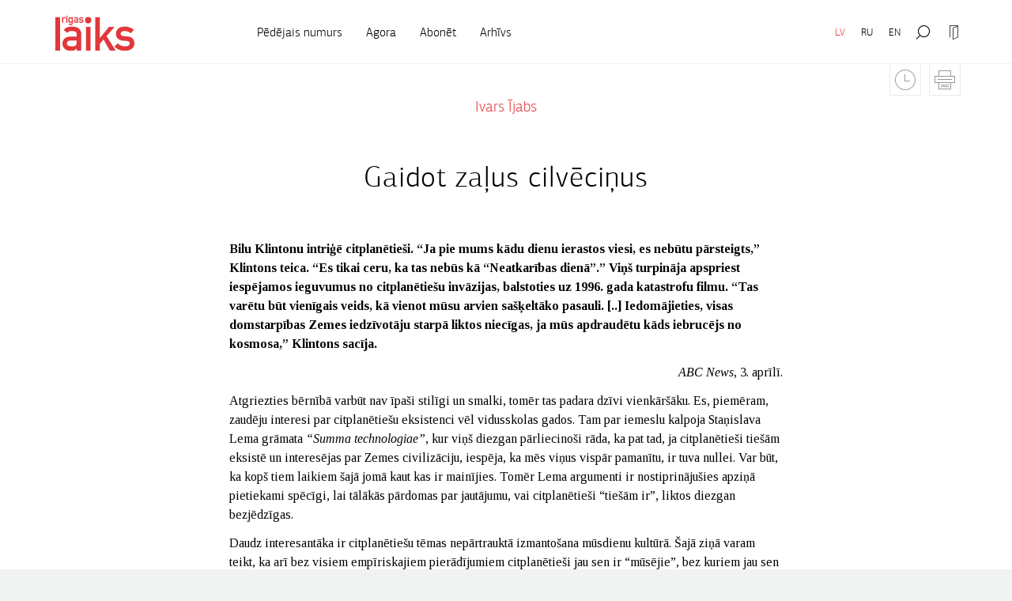

--- FILE ---
content_type: text/html; charset=UTF-8
request_url: https://www.rigaslaiks.lv/zurnals/gaidot-zalus-cilvecinus-9724
body_size: 6028
content:
<!DOCTYPE html>
<html lang="lv">
<head>
    <meta charset="utf-8">
    <meta http-equiv="X-UA-Compatible" content="IE=edge">
    <meta name="viewport" content="width=device-width, initial-scale=1.0, maximum-scale=1.0, user-scalable=no">
    <title>Gaidot zaļus cilvēciņus - Rīgas Laiks</title>
  <meta name="description" content="Bilu Klintonu intriģē citplanētieši. “Ja pie mums kādu dienu ierastos viesi, es nebūtu pārsteigts,” Klintons teica. “Es tikai ceru, ka tas nebūs kā “Nea..." />
  <meta name="canonical" content="https://www.rigaslaiks.lv/zurnals/gaidot-zalus-cilvecinus-9724" />
    <meta name="SKYPE_TOOLBAR" content="SKYPE_TOOLBAR_PARSER_COMPATIBLE" />
    <link rel="stylesheet" href="/css/compiled.min.css?1609252173" />
    <meta property="og:title" content="Gaidot zaļus cilvēciņus - Rīgas Laiks" />
    <meta name="twitter:card" content="summary_large_image">
    <meta name="twitter:title" content="Gaidot zaļus cilvēciņus - Rīgas Laiks" />
    <meta property="og:description" content="Bilu Klintonu intriģē citplanētieši. “Ja pie mums kādu dienu ierastos viesi, es nebūtu pārsteigts,” Klintons teica. “Es tikai ceru, ka tas nebūs kā “Nea..." />
    <meta name="twitter:description" content="Bilu Klintonu intriģē citplanētieši. “Ja pie mums kādu dienu ierastos viesi, es nebūtu pārsteigts,” Klintons teica. “Es tikai ceru, ka tas nebūs kā “Nea..." />
  <meta property="og:image" content="https://www.rigaslaiks.lv/cache/images/4078572935/585cf474cb2b0_643093864.png" />
  <meta property="og:image:width" content="1200" />
  <meta property="og:image:height" content="630" />
  <meta name="twitter:image" content="https://www.rigaslaiks.lv/cache/images/4078572935/585cf474cb2b0_643093864.png" />
    <meta name="twitter:site" content="@RigasLaiks" />
    <meta property="og:url" content="https://www.rigaslaiks.lv/zurnals/gaidot-zalus-cilvecinus-9724" />
    <meta name="twitter:url" content="https://www.rigaslaiks.lv/zurnals/gaidot-zalus-cilvecinus-9724" />
            <!--[if lt IE 9]>
    <script src="https://cdnjs.cloudflare.com/ajax/libs/html5shiv/3.7.3/html5shiv.min.js"></script>
    <script src="https://cdnjs.cloudflare.com/ajax/libs/respond.js/1.4.2/respond.min.js"></script>
    <![endif]-->

    <link href="https://fonts.googleapis.com/css?family=Tinos:400,700,400italic,700italic&subset=cyrillic-ext,latin-ext,latin,greek-ext" rel="stylesheet">
    <link rel="icon" type="image/png" href="/favicon.png">
</head>

<body>

<div class="navbar navbar-default" id="navbar-main">
    <div class="container">
        <div class="navbar-header">
            <button class="hamburger hamburger--spin collapsed" type="button" data-toggle="collapse" data-target="#main-navbar-collapse" aria-expanded="false">
            <span class="hamburger-box">
                <span class="hamburger-inner"></span>
            </span>
            </button>
            <a class="navbar-brand" href="/">
                <div>                <img src="/img/rigas-laiks-lv.svg" alt="Rīgas laiks" class="svg">
                </div>            </a>
        </div>

        <ul class="nav navbar-nav navbar-right navbar-persistent">
            <li class="active"><a href="https://www.rigaslaiks.lv/zurnals" class="nojump">LV</a></li><li><a href="https://ru.rigaslaiks.art/zhurnal" class="nojump">RU</a></li><li><a href="https://www.rigaslaiks.com/magazine" class="nojump">EN</a></li>            <div class="clearfix visible-xs"></div>
                            <li class="nav-icon">
                    <a href="" class="nojump btn-open-navbar" data-target=".navbar-search"  title="Meklēšana">
                        <i class="icon-zoom"></i>
                    </a>
                </li>
                            <li class="nav-icon" style="display:none" title="Saglabātie raksti">
                <a href="/saglabatie-raksti" class="nojump">
                    <i class="icon-time"><i class="added-cnt">0</i></i>
                </a>
            </li>
                            <li class="nav-icon">
                    <a href="" class="nojump btn-open-navbar" data-target=".navbar-login" title="Pieslēgties">
                        <i class="icon-login-outline"></i>
                    </a>
                </li>
                    </ul>

        <div class="clearfix visible-xs"></div>

        <div class="collapse navbar-collapse" id="main-navbar-collapse">
            <ul class="nav navbar-nav navbar-left">
                <li><a href="/zurnals/decembris-2024"><span>Pēdējais numurs</span></a></li>                <li  class="has-children item-1"><a href="/agora" title="Agora"  ><span>Agora</span></a></li><li  class="item-2"><a href="/abonet" title="Abonēt"  ><span>Abonēt</span></a></li><li  class="item-3"><a href="/arhivs" title="Arhīvs"  ><span>Arhīvs</span></a></li>            </ul>
        </div>

                    <div class="navbar-tools">
                <a href="?like_add=9724" class="btn-add time nojump ">
                    <i class="icon-time"></i>
                    <i class="icon-time_off"></i>
                    <span class="text-add">Lasīt vēlāk</span>
                    <span class="text-added">Pievienots</span>
                </a>
                <a href="#" class="btn-print nojump" title="Drukāt"><i class="icon-print"></i></a>
            </div>
            </div>
</div>

<div class="navbar-search navbar-overlay">
    <div class="container">
        <div class="row">
            <div class="col-md-6">

            </div>
            <div class="col-md-12">
                <form class="inner" action="/meklesanas-rezultati">
                    <div class="input-group input-group-lg">
                        <input type="search"
                               placeholder="Atslēgvārdi"
                               class="form-control"
                               name="q"
                               value=""
                        >
                        <span class="input-group-btn">
                    <button type="submit" class="btn btn-primary">Meklēt</button>
                </span>
                    </div>
                </form>
            </div>
        </div>
    </div>
</div>

    <div class="navbar-login navbar-overlay">
        <div class="container">
            <div class="inner">
                <div class="row">
                    <div class="col-sm-8 col-md-7">

                        <form action="" method="post" class="navbar-profile-form" id="navbar-profile-form-authorize">
                            <div class="subtitle"><h3>Reģistrētiem lietotājiem</h3></div>
                            <div class="row">
                                <div class="col-sm-6">
                                    <div class="form-group">
                                        <label for="">E-pasts:</label>
                                        <input type="email" class="form-control" name="login_mail">
                                    </div>
                                </div>
                                <div class="col-sm-6">
                                    <div class="form-group">
                                        <label for="">Parole:</label>
                                        <input type="password" class="form-control" name="login_password">
                                    </div>
                                </div>
                            </div>

                            <div class="row">
                                <div class="col-xs-6">
                                    <div class="text-left">
                                        <a href="" class="btn btn-link navbar-profile-switch" data-value="recover">
                                            Aizmirsi savu paroli?                                        </a>
                                    </div>
                                </div>
                                <div class="col-xs-6">
                                    <div class="form-group text-right">
                                        <button type="submit" class="btn btn-primary">Pieslēgties</button>
                                    </div>
                                </div>
                            </div>

                            <div class="hr-text"><span>vai ar kādu no sociālajiem tīkliem</span></div>
                            <div class="row">
                                <div class="col-xs-6">
                                    <a href="?login=facebook" class="btn btn-block btn-facebook"><i class="icon-facebook"></i> <span class="visible-xs">Facebook</span><span class="hidden-xs">Autorizēties ar Facebook</span></a>
                                </div>
                                <div class="col-xs-6">
                                    <a href="?login=twitter" class="btn btn-block btn-twitter"><i class="icon-twitter"></i> <span class="visible-xs">Twitter</span><span class="hidden-xs">Autorizēties ar Twitter</span></a>
                                </div>
                            </div>

                            <input type="hidden" name="token" value="155594228d93063a6f99e53de0bb8049fa07bded" />
                            <input type="hidden" name="action" value="login" />
                            <input type="hidden" name="subaction" value="login" />
                        </form>

                        <form action="" method="post" class="navbar-profile-form" id="navbar-profile-form-recover" style="display: none">
                            <div class="subtitle"><h3>Paroles atjaunošana</h3></div>
                                <div class="form-group">
        <label for="recover_email_16970" class="control-label">E-pasts:</label>
        <div class="">
            <input type="email"
                   class="form-control"
                   id="recover_email_16970"
                   name="recover_email"
                   value=""
                   required                               >
        </div>
    </div>
                                <div class="row">
                                <div class="col-xs-6">
                                    <div class="text-left">
                                        <a href="" class="btn btn-link navbar-profile-switch" data-value="authorize">
                                            Atgriezties                                        </a>
                                    </div>
                                </div>
                                <div class="col-xs-6">
                                    <div class="form-group text-right">
                                        <button type="submit" class="btn btn-primary">Saņemt paroli</button>
                                    </div>
                                </div>
                            </div>
                            <input type="hidden" name="token" value="155594228d93063a6f99e53de0bb8049fa07bded" />
                            <input type="hidden" name="action" value="recover" />
                            <input type="hidden" name="subaction" value="recover" />
                        </form>
                    </div>

                    <div class="col-sm-1 hidden-sm hidden-xs"></div>

                    <div class="col-sm-4">
                        <br class="visible-xs"/>
                        <br class="visible-xs"/>
                        <div class="subtitle"><h3>Jauniem lietotājiem</h3></div>
                        <div class="article-content">
                            <p>Reģistrējieties, lai lasītu žurnāla digitālo versiju, kā arī redzētu savu abonēšanas periodu un ērti abonētu Rīgas Laiku tiešsaistē.</p>
                        </div>
                        <a href="/mans-konts/registracija" class="btn btn-primary">Reģistrēties</a>
                    </div>
                </div>
            </div>
        </div>
    </div>

<div class="printonly print-logo">
    <a href="/"><img src="/img/rigas-laiks-lv.svg" alt="Rīgas laiks"></a>
</div>

<div class="main">
    
    <div class="container">
        <div class="section">
            <br class="visible-xs"/>
            <br class="visible-xs"/>

            
            
            <div class="article-header">

                
                <h2>
                    <a href="/meklesanas-rezultati?q=Ivars Ījabs">Ivars Ījabs</a>                </h2>

                <h1>Gaidot zaļus cilvēciņus</h1>

                            </div>

                        <div class="article-content">
                <p><strong>Bilu Klintonu intriģē citplanētieši. “Ja pie mums kādu dienu ierastos viesi, es nebūtu pārsteigts,” Klintons teica. “Es tikai ceru, ka tas nebūs kā “Neatkarības dienā”.” Viņš turpināja apspriest iespējamos ieguvumus no citplanētiešu invāzijas, balstoties uz 1996. gada katastrofu filmu. “Tas varētu būt vienīgais veids, kā vienot mūsu arvien sašķeltāko pasauli. [..] Iedomājieties, visas domstarpības Zemes iedzīvotāju starpā liktos niecīgas, ja mūs apdraudētu kāds iebrucējs no kosmosa,” Klintons sacīja.</strong></p>
<p style="text-align:right;"><em>ABC News</em>, 3. aprīlī.</p>
<p>Atgriezties bērnībā varbūt nav īpaši stilīgi un smalki, tomēr tas padara dzīvi vienkāršāku. Es, piemēram, zaudēju interesi par citplanētiešu eksistenci vēl vidusskolas gados. Tam par iemeslu kalpoja Staņislava Lema grāmata <em>“Summa technologiae”</em>, kur viņš diezgan pārliecinoši rāda, ka pat tad, ja citplanētieši tiešām eksistē un interesējas par Zemes civilizāciju, iespēja, ka mēs viņus vispār pamanītu, ir tuva nullei. Var būt, ka kopš tiem laikiem šajā jomā kaut kas ir mainījies. Tomēr Lema argumenti ir nostiprinājušies apziņā pietiekami spēcīgi, lai tālākās pārdomas par jautājumu, vai citplanētieši “tiešām ir”, liktos diezgan bezjēdzīgas.</p>
<p>Daudz interesantāka ir citplanētiešu tēmas nepārtrauktā izmantošana mūsdienu kultūrā. Šajā ziņā varam teikt, ka arī bez visiem empīriskajiem pierādījumiem citplanētieši jau sen ir “mūsējie”, bez kuriem jau sen nevar iedomāties literatūru, kino, pat filozofiju. Liekas, ka visi šie neaizmirstamie citplanētiešu tēli ir radušies kā savdabīgs pretmets modernajam, sekularizētajam “cilvēces” (jeb humanitātes) jēdzienam. Kad “cilvēce” vairs nav vispirms Dieva radība, ir nepieciešams kaut kas, kas nav “cilvēce”, lai piešķirtu šim jēdzienam konkrētākas aprises. Un, kad tas ir izdarīts, tālāk jau paveras lauks neierobežoti daudzām variācijām. Piemēram, kad izrādās, ka “necilvēciskajiem” citplanētiešiem arī piemīt kaut kas cilvēcisks (vai atceraties Stīvena Spīlberga “E.T.” un “Trešās pakāpes tuvie kontakti”?), vai kad pašā “cilvēciskajā” mīt necilvēciskais citplanētietis (vai atceraties Ridlija Skota “Svešo” sēriju?). Protams, ja par ek­sistences pierādījumu tiek uzskatīta kāda priekšmeta tieša, jutekliska uztveramība, kā savulaik domāja Bērklijs, tad citplanētieši visdrīzāk neeksistē. Taču citplanētietis ir klātesošs un nozīmīgs spēlētājs mūsdienu Rietumu kultūrai raksturīgajā pasaules ainā. Vēl vairāk – šeit citplanētietis ir krietni dzīvāks un saprotamāks tēls nekā reālām ne-Rietumu kultūrām piederīgi ļaudis.</p>
<p>Tas, ka Klintonam pirmā filma, kas ienāk prātā saistībā ar citplanētiešiem, ir tieši “Neatkarības diena”, nav nejaušība. Viņš vienkārši ir politiķis. Jebkurš kultūras produkts, kura centrā ir Zemes iedzīvotāju konflikts ar citplanētiešiem, ietver politisku dimensiju – galu galā, kolektīvi konflikti ir politikas specialitāte. Tieši kolektīvs konflikts un kopīgs ienaidnieks visbiežāk ir pamatā politiskas kopienas konsolidācijai. Tādēļ gaidīt, ka nopietnā politikā kāds pārstās “veidot ienaidnieka tēlu”, ir pārsteidzīgi – cits jautājums, cik veiksmīgi konkrētais ienaidnieka tēls ir izveidots. Politikas teorijas klasiķis Karls Šmits 20. gados rakstīja, ka politika un kolektīvs konflikts pastāvēs tikmēr, kamēr cilvēku vidū pastāvēs dažādība, pluralitāte – ekonomiska, kulturāla, reliģiska. Tieši tādēļ visas liberāļu idejas par pasaules mieru un universālām cilvēktiesībām ir diezgan naivas. Šo ideju realizācija prasītu, lai cilvēce kā veselums varētu vienoties pret kādu kopīgu ienaidnieku – pret kolektīvu un reālu ienaidnieku, nevis pret kādu metaforisku abstrakciju, kā cīņā “ar nabadzību” vai “karā pret terorismu” Šmits bija pārlieku kritisks domātājs, lai nopietni diskutētu par ārpuszemes civilizācijām kā šādas cilvēces vienošanās pamatu, pieņemot, ka pašā cilvēces iekšienē vienmēr būs atrodams pietiekams pamats konfrontācijai.</p>
<p>Tomēr, ņemot vērā augošo kinofilmu skaitu, kuras pēdējos 20 gados ir veltītas citplanētiešu iebrukumam, Šmita pieeja prasa tālāku pārdomāšanu. Visi šie “Karakuģi”, “Kauja par Losandželosu”, “Pasauļu kara” rīmeiks, aiznākamgad gaidāmais “Neatkarības dienas” sīkvels noteikti liecina par izmaiņām sabiedrības uztverē. Jautājums tikai – par kādām. Te ir iespējami vairāki konkurējoši skaidrojumi. Vispirms, pieprasījums pēc naidīgiem citplanētiešiem varētu liecināt par neapzinātu vēlmi pēc reālās politikas atgriešanās šajā postmoderna pasaulē, kurā jau vairs nekas netiek uztverts nopietni, kur “politiku” lielo koncernu interesēs simulē televīzija, kur birokrātija jau sen bloķē ceļu jebkurai brīvai cilvēku rīcībai. Un, tā kā attēlot reālu Zemes lielvaru konfliktus uz ekrāna būtu politnekorekti, tad vienmēr pie rokas ir pakalpīgie citplanētieši. Šim skaidrojumam ir savs pamats. Galu galā, arī Klintona pieminētajā “Neatkarības dienā” un vairumā citu filmu pret naidīgajiem citplanētiešiem <em>de facto</em> cīnās nevis abstrakta cilvēce, bet gan amerikāņi. Šī interpretācija ietver sliktas ziņas visiem mieru mīlošajiem Zemes iedzīvotājiem: pēc postmoderna beigām ļaudīm arvien vairāk gribas pārliecināties, ka vērienīgs karš ir iespējams arī realitātē, ne tikai datorspēlēs.</p>
<p>Tomēr ir iespējama arī cita interpretācija. Iespējams, ka augošais pieprasījums pēc naidīgiem kosmosa viesiem ir saistīts ar pieaugošu apziņu par līdzšinējās “globalizācijas” fundamentālo nepietiekamību. Līdz šim globāla cilvēces vienotība ir pastāvējusi tādā starptautiskās birokrātijas žargona līmenī, kur runātāji un klausītāji jau iepriekš ir klusējot vienojušies par vārdu nozīmes trūkumu. Taču daļa publikas to tomēr ir uztvērusi nopietni – nevis tikai kā rituālu, bet kā reālu aicinājumu uz globālu solidaritāti. Tādēļ var gadīties, ka meklējumi pēc ārējā ienaidnieka kosmosā liecina par pieprasījumu šādai solidaritātei – ja vajag, kaut ar marsiešu palīdzību.</p>

            </div>
            
                            <h6 class="source">
                    Raksts no <a href="/zurnals/maijs-2014">Maijs, 2014</a> žurnāla                </h6>
                        </div>
    </div>

    </div>

<div class="footer">
    <div class="container">
        <div class="inner">
            <div class="row">
                <div class="col-md-6">
                    <div class="address"><span>SIA "Rīgas Laiks", Zaļā iela 5-1, Rīga, LV-1010 <br />T. 67287922| <a href="#" class="email nospam" title="lv rigaslaiks pasts"></a></span></div>
                </div>
                <div class="col-md-6">
                    <div class="links">
                        <ul>
                            <li  class="item-1"><a href="https://www.facebook.com/RigasLaiks" title="Facebook" target="_blank" ><span>Facebook</span></a></li><li  class="item-2"><a href="https://twitter.com/RigasLaiks" title="Twitter" target="_blank" ><span>Twitter</span></a></li><li  class="item-3"><a href="https://www.instagram.com/rigaslaika/?hl=en" title="Instagram" target="_blank" ><span>Instagram</span></a></li><li  class="item-4"><a href="/noteikumi" title="Noteikumi"  ><span>Noteikumi</span></a></li>                        </ul>
                    </div>
                </div>
            </div>
            <div class="copyright">All rights reserved to Rīgas Laiks</div>
        </div>
    </div>
</div>

<script type="text/javascript" src="/js/compiled.min.js?1674588815"></script>
</body>
</html>
